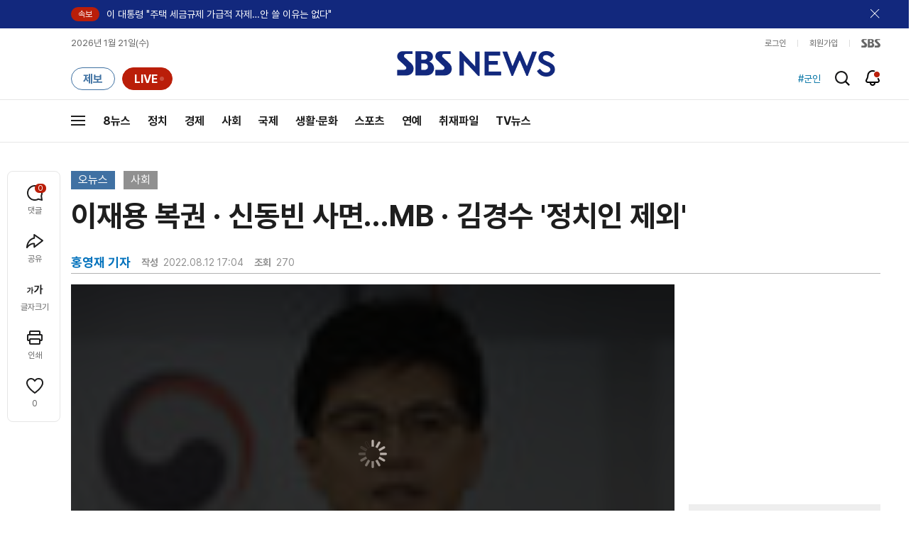

--- FILE ---
content_type: text/html;charset=UTF-8
request_url: https://news.sbs.co.kr/news/newsPlayerIframe.do?news_id=N1006858631&type=NEWS&plink=SBSNEWS&autoplay=Y&playmode=&NoAD=N&vodId=
body_size: 5988
content:
<!DOCTYPE html>
<html lang="ko">
<head>
	<meta charset="utf-8" />
	<meta http-equiv="X-UA-Compatible" content="IE=edge" />
	<title>이재용 복권 &middot; 신동빈 사면&hellip;MB &middot; 김경수 &#39;정치인 제외&#39; | SBS 뉴스 PLAYER</title>
	<meta name="viewport" content="width=device-width, initial-scale=1.0, maximum-scale=1.0, minimum-scale=1.0, user-scalable=no">
	<link rel="preload" type="text/css" href="/css/news_player.css" as="style" onload="this.onload=null;this.rel='stylesheet'">
	<meta name="keywords" content="SBS 뉴스, SBS, 에스비에스, 동영상, Video, Player">
	<meta name="description" content="윤석열 대통령이 광복절 특별사면을 단행했습니다. 이재용 삼성전자 부회장은 복권, 신동빈 롯데그룹 회장은 사면됐는데, 이명박 전 대통령, 또 김경수 전 경남지사 같은 정치인은 제외됐습니다.">
	<meta name="robots" content="noindex,indexifembedded">
	
	<link rel="shortcut icon" href="https://news.sbs.co.kr/favicon.ico" type="image/x-icon">
	<link rel="icon" href="https://news.sbs.co.kr/favicon_32x32.png" sizes="32x32"><link rel="icon" href="https://news.sbs.co.kr/favicon_48x48.png" sizes="48x48"><link rel="icon" href="https://news.sbs.co.kr/favicon_96x96.png" sizes="96x96"><link rel="icon" href="https://news.sbs.co.kr/favicon_144x144.png" sizes="144x144">	

	<link rel="preconnect" href="https://img.sbs.co.kr" crossorigin="anonymous">
	<link rel="preconnect" href="https://static.sbsdlab.co.kr" crossorigin="anonymous">
	<link rel="preconnect" href="https://api-gw.sbsdlab.co.kr" crossorigin="anonymous">


	<link rel="canonical" href="https://news.sbs.co.kr/news/newsPlayerIframe.do?news_id=N1006858631">
	
	<!-- facebook S -->
	<meta property="og:type" content="video">
	<meta property="og:site_name" content="SBS 뉴스">
	<meta property="og:title" content="이재용 복권 &middot; 신동빈 사면&hellip;MB &middot; 김경수 &#39;정치인 제외&#39;">
	<meta property="og:description" content="윤석열 대통령이 광복절 특별사면을 단행했습니다. 이재용 삼성전자 부회장은 복권, 신동빈 롯데그룹 회장은 사면됐는데, 이명박 전 대통령, 또 김경수 전 경남지사 같은 정치인은 제외됐습니다.">
	<meta property="og:site" content="https://news.sbs.co.kr/news/endPage.do?news_id=N1006858631">
	<meta property="og:url" content="https://news.sbs.co.kr/news/endPage.do?news_id=N1006858631">
	<meta property="og:image" content="https://img.sbs.co.kr/newimg/news/20220812/201691553_1280.jpg">
	<!-- facebook E -->
	
	<!-- twitter S -->
	<meta name="twitter:site" content="@SBS8NEWS">
	<meta name="twitter:creator" content="@SBS8NEWS">
	<meta name="twitter:url" content="https://news.sbs.co.kr/news/endPage.do?news_id=N1006858631">
	<meta name="twitter:image" content="https://img.sbs.co.kr/newimg/news/20220812/201691553_1280.jpg">
	<meta name="twitter:title" content='이재용 복권 &middot; 신동빈 사면&hellip;MB &middot; 김경수 &#39;정치인 제외&#39;'>
	<meta name="twitter:description" content="윤석열 대통령이 광복절 특별사면을 단행했습니다. 이재용 삼성전자 부회장은 복권, 신동빈 롯데그룹 회장은 사면됐는데, 이명박 전 대통령, 또 김경수 전 경남지사 같은 정치인은 제외됐습니다.">
	<!-- twitter E -->
	
	<link rel="preload" as="script" href="https://static.sbsdlab.co.kr/common/util/vue-2.5.13.min.js">
	<link rel="preload" as="script" href="https://static.sbsdlab.co.kr/common/axios/axios.min.js">
	<link rel="preload" as="script" href="/js/news-player/player.polyfill.js">
	<link rel="preload" as="image" href="https://img.sbs.co.kr/newimg/news/20220812/201691553_95.jpg"><link rel="preload" as="image" href="https://img.sbs.co.kr/newimg/news/20220812/201691553_700.jpg">
	
	
	<script type="application/ld+json">
	{
		"@context": "https://schema.org",
		"@type": "VideoObject",
		"@id": "https://news.sbs.co.kr/news/endPage.do?news_id=N1006858631#video",
		"name": "이재용 복권 · 신동빈 사면…MB · 김경수 '정치인 제외'",
		"description": "윤석열 대통령이 광복절 특별사면을 단행했습니다. 이재용 삼성전자 부회장은 복권, 신동빈 롯데그룹 회장은 사면됐는데, 이명박 전 대통령, 또 김경수 전 경남지사 같은 정치인은 제외됐습니다.",
 		"inLanguage": "ko-KR",
		"contentRating": "전체 이용가",
		"genre": "뉴스",
  		"mainEntityOfPage": {
    		"@id": "https://news.sbs.co.kr/news/endPage.do?news_id=N1006858631"
		},
		"isPartOf": {
    		"@type": "NewsArticle",
    		"@id": "https://news.sbs.co.kr/news/endPage.do?news_id=N1006858631"
		},
      	"potentialAction" : {
     	   "@type": "SeekToAction","target":"https://news.sbs.co.kr/news/endPage.do?news_id=N1006858631&t={seek_to_second_number}"
     	   ,"startOffset-input": "required name=seek_to_second_number"
     	 },
		"thumbnailUrl": [
			"https://img.sbs.co.kr/newimg/news/20220812/201691553.jpg",
			"https://img.sbs.co.kr/newimg/news/20220812/201691553_1280.jpg",
			"https://img.sbs.co.kr/newimg/news/20220812/201691553_700.jpg",
			"https://img.sbs.co.kr/newimg/news/20220812/201691553_500.jpg",
			"https://img.sbs.co.kr/newimg/news/20220812/201691553_16v9.jpg",
			"https://img.sbs.co.kr/newimg/news/20220812/201691553_1v1.jpg"
		],
		"uploadDate": "2022-08-12T17:04:00+09:00",
		"duration": "PT1M52S",
 		"playerType": "HTML5",
	
 		"bitrate": "6Mbps","videoFrameSize": "1920x1080","height": 1080,"width": 1920,
	
			"publisher": {
					"@type": "Organization",
			    	"name": "SBS 뉴스",
					"url": "https://news.sbs.co.kr/",
			    	"logo":{
			      		"@type": "ImageObject",
			      		"url": "https://img.sbs.co.kr/news/logo/ios-1024x1024.png",
			   		    "width": 1024,
			  			"height": 1024
			    	},
					"contactPoint": {
    					"@type": "ContactPoint","telephone" : "+82-2-1577-1003","contactType": "Customer service"
  					}
			  },

		"embedUrl": "https://news.sbs.co.kr/news/player.do?newsId=N1006858631",
				
		"interactionStatistic": [
			{
				"@type": "InteractionCounter",
				 "interactionType": { "@type": "WatchAction" },
				"userInteractionCount": 270
			}
		],

		"regionsAllowed":"AD,AE,AF,AG,AI,AL,AM,AO,AQ,AR,AS,AT,AU,AW,AX,AZ,BA,BB,BD,BE,BF,BG,BH,BI,BJ,BL,BM,BN,BO,BQ,BR,BS,BT,BV,BW,BY,BZ,CA,CC,CD,CF,CG,CH,CI,CK,CL,CM,CN,CO,CR,CU,CV,CW,CX,CY,CZ,DE,DJ,DK,DM,DO,DZ,EC,EE,EG,EH,ER,ES,ET,FI,FJ,FK,FM,FO,FR,GA,GB,GD,GE,GF,GG,GH,GI,GL,GM,GN,GP,GQ,GR,GS,GT,GU,GW,GY,HK,HM,HN,HR,HT,HU,ID,IE,IL,IM,IN,IO,IQ,IR,IS,IT,JE,JM,JO,JP,KE,KG,KH,KI,KM,KN,KP,KR,KW,KY,KZ,LA,LB,LC,LI,LK,LR,LS,LT,LU,LV,LY,MA,MC,MD,ME,MF,MG,MH,MK,ML,MM,MN,MO,MP,MQ,MR,MS,MT,MU,MV,MW,MX,MY,MZ,NA,NC,NE,NF,NG,NI,NL,NO,NP,NR,NU,NZ,OM,PA,PE,PF,PG,PH,PK,PL,PM,PN,PR,PS,PT,PW,PY,QA,RE,RO,RS,RU,RW,SA,SB,SC,SD,SE,SG,SH,SI,SJ,SK,SL,SM,SN,SO,SR,SS,ST,SV,SX,SY,SZ,TC,TD,TF,TG,TH,TJ,TK,TL,TM,TN,TO,TR,TT,TV,TW,TZ,UA,UG,UM,US,UY,UZ,VA,VC,VE,VG,VI,VN,VU,WF,WS,YE,YT,ZA,ZM,ZW"
	}
	</script>
	
</head>

<body oncontextmenu="return false;">
	<h1 style="display:none">이재용 복권 &middot; 신동빈 사면&hellip;MB &middot; 김경수 &#39;정치인 제외&#39;</h1>
	<h2 style="display:none">SBS 뉴스</h2>
	
		<div id="app"></div>
		
	
	

<style>
	#map { height: 100%;  position: relative; }
	
		video::-internal-media-controls-download-button {display:none;}video::-webkit-media-controls-enclosure {overflow:hidden;}
	
	.ec_spot_play_v2 { opacity: 0; }.bounce-fade { animation: bounce-fade .7s; }@keyframes bounce-fade {0% {transform: scale(1);opacity: .8;}100% {transform: scale(1.5);opacity: 0;}}
</style>

<script src="/js/news-player/player.polyfill.js"></script>

<script src="https://static.sbsdlab.co.kr/common/util/vue-2.5.13.min.js"></script>

<script src="https://static.sbsdlab.co.kr/common/axios/axios.min.js"></script>

<script src="https://static.sbsdlab.co.kr/common/util/jquery-3.7.1.min.js" ></script>

<script>
	// 해당 영상존재 기사 아이디 정의
	let cid = 'N1006858631';
	let options;
	let player;
	
	// 1단계 : player를 담은 함수
	function loadPlayer(){
		
		// 2단계 : 실제 player에 대한 정보 데이터 정의
		options= JSON.parse('{"SCHEMA_TITLE":"이재용 복권 · 신동빈 사면…MB · 김경수 \u0026#39;정치인 제외\u0026#39;","VOD_FILE":"aw2208c50002154871","NEWS_CATEGORY":"N1","adtid":"a4d2f5d74cb54765c815506c2408e0ba","VP9_720P":"aw2208c50002154906","NEWS_IMAGE":"http://img.sbs.co.kr/newimg/news/20220812/201691553.jpg","REPLAY_PRG_ID":"RO","definitionList":[{"DEFINITION":"AUDIO","CODEC":"MP3","MEDIA_URL":"https://voddown.sbs.co.kr/msbsnews2/newsmedia/aw/2208/aw2208c50002154901.mp3?token\u003deyJ0eXAiOiJKV1QiLCJhbGciOiJIUzI1NiJ9.eyJkdXJhdGlvbiI6LTEsInBhdGgiOiIvbXNic25ld3MyL25ld3NtZWRpYS9hdy8yMjA4L2F3MjIwOGM1MDAwMjE1NDkwMS5tcDMiLCJleHAiOjE3Njg5NjMwMDd9.mej0rrV54KsDm-GkCAnySyME3XFFk5Kb5yE7HPgFnxs","VOD_ID":"aw2208c50002154901"},{"DEFINITION":"360P","CODEC":"AVC","MEDIA_URL":"https://voddown.sbs.co.kr/msbsnews2/newsmedia/aw/2208/aw2208c50002154902.mp4?token\u003deyJ0eXAiOiJKV1QiLCJhbGciOiJIUzI1NiJ9.eyJkdXJhdGlvbiI6LTEsInBhdGgiOiIvbXNic25ld3MyL25ld3NtZWRpYS9hdy8yMjA4L2F3MjIwOGM1MDAwMjE1NDkwMi5tcDQiLCJleHAiOjE3Njg5NjMwMDd9.4OZj1WMhyC0-zsZYCKKuIayPf_rNPaJkMeTeTOrAhqo","VOD_ID":"aw2208c50002154902"},{"DEFINITION":"480P","CODEC":"AVC","MEDIA_URL":"https://voddown.sbs.co.kr/msbsnews2/newsmedia/aw/2208/aw2208c50002154903.mp4?token\u003deyJ0eXAiOiJKV1QiLCJhbGciOiJIUzI1NiJ9.eyJkdXJhdGlvbiI6LTEsInBhdGgiOiIvbXNic25ld3MyL25ld3NtZWRpYS9hdy8yMjA4L2F3MjIwOGM1MDAwMjE1NDkwMy5tcDQiLCJleHAiOjE3Njg5NjMwMDd9.OJhAF8IftQ8BcJGZA6k7Hhac8SxjVpBZ1G195PuWMg8","VOD_ID":"aw2208c50002154903"},{"DEFINITION":"720P","CODEC":"AVC","MEDIA_URL":"https://voddown.sbs.co.kr/msbsnews2/newsmedia/aw/2208/aw2208c50002154904.mp4?token\u003deyJ0eXAiOiJKV1QiLCJhbGciOiJIUzI1NiJ9.eyJkdXJhdGlvbiI6LTEsInBhdGgiOiIvbXNic25ld3MyL25ld3NtZWRpYS9hdy8yMjA4L2F3MjIwOGM1MDAwMjE1NDkwNC5tcDQiLCJleHAiOjE3Njg5NjMwMDd9.yJr9EJ7NR9Lq1B58CgLmC05sOBQtDnb7NgJ7UBvPymg","VOD_ID":"aw2208c50002154904"},{"DEFINITION":"1080P","CODEC":"AVC","MEDIA_URL":"https://voddown.sbs.co.kr/msbsnews2/newsmedia/aw/2208/aw2208c50002154871.mp4?token\u003deyJ0eXAiOiJKV1QiLCJhbGciOiJIUzI1NiJ9.eyJkdXJhdGlvbiI6LTEsInBhdGgiOiIvbXNic25ld3MyL25ld3NtZWRpYS9hdy8yMjA4L2F3MjIwOGM1MDAwMjE1NDg3MS5tcDQiLCJleHAiOjE3Njg5NjMwMDd9.wrDPHxmWMz6hA5ydB4DYct1D05bz5PIwoVmpRxYQT3c","VOD_ID":"aw2208c50002154871"}],"SHARE_URL":"https://news.sbs.co.kr/news/endPage.do?news_id\u003dN1006858631","currentSecond":"","cssClass":"pc","VOD_ID":"50002154871","SERVICE_NAME":"SBS 뉴스","reqtime":"20260121103647","HVC1_720P":"aw2208c50002154908","defaultVodExt":".mp4","autoplay":"Y","VIEW_CNT":270,"VOD_480P":"aw2208c50002154903","plink":"SBSNEWS","defaultVodId":"aw2208c50002154904","VOD_DURATION":"112","smrLogPlatform":"PCWEB","VOD_720P":"aw2208c50002154904","PLAYER_IMG_300":"//img.sbs.co.kr/newimg/news/20220812/201691553_300.jpg","VOD_1080P":"aw2208c50002154871","PLAYER_IMG_500":"//img.sbs.co.kr/newimg/news/20220812/201691553_500.jpg","PLAYER_IMG_700":"//img.sbs.co.kr/newimg/news/20220812/201691553_700.jpg","PLAYER_IMG_1v1":"//img.sbs.co.kr/newimg/news/20220812/201691553_1v1.jpg","playerMode":"DEFAULT","PLAYER_IMG_141":"//img.sbs.co.kr/newimg/news/20220812/201691553_141.jpg","PLAYER_IMG_16v9":"//img.sbs.co.kr/newimg/news/20220812/201691553_16v9.jpg","platform":"PC","ALTERNATE_URL":"https://mnews.sbs.co.kr/news/endPage.do?newsId\u003dN1006858631","isDomesticYn":"N","NEWS_ID":"N1006858631","PLAYER_IMAGE":"//img.sbs.co.kr/newimg/news/20220812/201691553_700.jpg","AOD":"aw2208c50002154901","browserKey":"4be0e1ce9c31484ccf4504621dfc7c00","SCHEMA_DATE":"2022-08-12T17:04:00+09:00","VOD_360P":"aw2208c50002154902","hasAD":"Y","SCHEMA_DURATION":"PT1M52S","VOD_BLOCK":"N","defaultVodDefinition":"720P","TWITTER_ID":"SBS8NEWS","REPLAYSVRDATE":"20220812","SCHEMA_CONTENT":"윤석열 대통령이 광복절 특별사면을 단행했습니다. 이재용 삼성전자 부회장은 복권, 신동빈 롯데그룹 회장은 사면됐는데, 이명박 전 대통령, 또 김경수 전 경남지사 같은 정치인은 제외됐습니다.","NEWS_SECTION":"03","PLAYER_IMG_95":"//img.sbs.co.kr/newimg/news/20220812/201691553_95.jpg","jumpingList":[{"TIME":"20","THUMBNAIL":"https://img.sbsnews.co.kr/thumb/SBSNEWS/2208/aw2208c50002154871_20_320x180.jpg"},{"TIME":"38","THUMBNAIL":"https://img.sbsnews.co.kr/thumb/SBSNEWS/2208/aw2208c50002154871_38_320x180.jpg"},{"TIME":"57","THUMBNAIL":"https://img.sbsnews.co.kr/thumb/SBSNEWS/2208/aw2208c50002154871_57_320x180.jpg"},{"TIME":"76","THUMBNAIL":"https://img.sbsnews.co.kr/thumb/SBSNEWS/2208/aw2208c50002154871_76_320x180.jpg"},{"TIME":"94","THUMBNAIL":"https://img.sbsnews.co.kr/thumb/SBSNEWS/2208/aw2208c50002154871_94_320x180.jpg"}],"LEAD_SUMMERY":"윤석열 대통령이 광복절 특별사면을 단행했습니다. 이재용 삼성전자 부회장은 복권, 신동빈 롯데그룹 회장은 사면됐는데, 이명박 전 대통령, 또 김경수 전 경남지사 같은 정치인은 제외됐습니다.","vodId":"","AMPHTML_URL":"https://news.sbs.co.kr/amp/news.amp?news_id\u003dN1006858631","userIp":"18.222.192.92","TITLE":"이재용 복권 · 신동빈 사면…MB · 김경수 \u0026#39;정치인 제외\u0026#39;","cooper":"","VOD_EXT":"mp4","PLAYER_IMG_1280":"//img.sbs.co.kr/newimg/news/20220812/201691553_1280.jpg"}') || {};
		
		// 3단계 : newsPlayer 정의
		player = newsPlayer('#app', options);
	
		debounce(() => {
			$(".ec_spot_img").each(function() {	
				let dataSrcset = $(this).attr("data-srcset");	
				if (dataSrcset !== null) {	
					$(this).attr("srcset", dataSrcset);	
				}
			});
		}, 500)();
		
		debounce(() => {
			
			if ('mediaSession' in navigator) {
				navigator.mediaSession.metadata = new MediaMetadata({
					title: htmlDecode(options.TITLE),
					artist: 'SBS 뉴스',
					album: 'SBS 뉴스',
					artwork: [
						{ src: options.PLAYER_IMG_1v1, sizes: '640x640', type: 'image/jpeg' },
						{ src: options.PLAYER_IMG_16v9, sizes: '640x360', type: 'image/jpeg' },
						{ src: options.PLAYER_IMG_1280, sizes: '1280x720', type: 'image/jpeg' }
					]
				});
	
				navigator.mediaSession.setActionHandler('play', function() {
				  $('.videoplayer')[0].play(); // jQuery로 video 요소 선택 및 재생
				});
	
				navigator.mediaSession.setActionHandler('pause', function() {
				  $('.videoplayer')[0].pause(); // jQuery로 video 요소 선택 및 일시 정지
				});
	
				navigator.mediaSession.setActionHandler('seekbackward', function() {
				  $('.videoplayer')[0].currentTime -= 10; // jQuery로 video 요소 선택 및 10초 뒤로 감기
				});
	
				navigator.mediaSession.setActionHandler('seekforward', function() {
				  $('.videoplayer')[0].currentTime += 10; // jQuery로 video 요소 선택 및 10초 앞으로 감기
				});
				
				navigator.mediaSession.setActionHandler('previoustrack', function() {
					// 이전 트랙 로직
				});
				navigator.mediaSession.setActionHandler('nexttrack', function() {
					// 다음 트랙 로직
				});
			}
			
			setPIPPlayingVideo();
			
		}, 500)();
		
		debounce(() => {
			$(".recommand_img").each(function() {
				const dataSrc2 = $(this).attr("data-src");
				if (dataSrc2) {
					$(this).attr("src", dataSrc2);
				}
			});
			$(".jump_img").each(function() {
				const dataSrc1 = $(this).attr("data-src");
				if (dataSrc1) {
					$(this).attr("src", dataSrc1);
				}
			});
		}, 3000)();
	};
	
	function setPIPPlayingVideo(){
		$(document).on('visibilitychange', function() {
			// 2025.01.20.김요한.수정 - 코드 개선
			if (document.visibilityState === 'hidden' && document.pictureInPictureElement) {
				// 페이지가 백그라운드로 이동했고 PIP 모드가 활성화된 경우
				// 필요하다면 추가적인 작업 수행 (예: PIP 모드 상태 저장)
				console.log("페이지 백그라운드, PIP 유지");
			} else if (document.visibilityState === 'visible' && document.pictureInPictureElement) {
				// 페이지가 다시 포그라운드로 전환되었고 PIP 모드가 활성화된 경우, PIP 모드 종료
				try {
					document.exitPictureInPicture().then(() => {
						console.log("Exited Picture-in-Picture mode");
						pipEnabled = false; // PIP 모드 비활성화
					}).catch(error => {
						console.error("Error exiting Picture-in-Picture mode:", error);
					});
				} catch (error) {
					console.error("Failed to exit Picture-in-Picture mode:", error);
				}
			}
		});
	}
	
	function htmlDecode(input) {
		const doc = new DOMParser().parseFromString(input, "text/html");
		return doc.documentElement.textContent;
	}
	
	//디바운스 함수 정의: 주어진 시간 이후에 함수 실행 [일정 시간 경과 전 이벤트 발생 타이머 초기화 : 남은 시간 늘어남]
	function debounce(func, delay) {
		let timerId;
		return function(...args) {
			clearTimeout(timerId);
			timerId = setTimeout(() => func.apply(this, args), delay);
		};
	}
</script>


<script src="/js/news-player/player.lib.js"></script>
<script src="/js/news-player/player.service.js"></script>
<script src="/js/news-player/player.store.js"></script> 
<script src="/js/news-player/player.component.js"></script>
<script src="/js/news-player/player.integratedAd.js"></script>

<script src="/js/news-player/player.adInfoUrlList.js"></script>
<script asnyc src="/js/news-player/player.app.js" onload="setTimeout(()=>{loadPlayer();},200)"></script>


<script>
	window.dataLayer = window.dataLayer || [];
	function gtag(){dataLayer.push(arguments);}
	function gconfigload(){
		try{
			if (["googlebot", "yeti", "lighthouse","moto g power"].some(agent => navigator.userAgent.toLowerCase().includes(agent))) {
			    return;
			}
		}catch(e){}
		
		const gascript = document.createElement('script');
		gascript.src = "https://www.googletagmanager.com/gtag/js?id=G-NLL4YBNFGD";
		gascript.async = true;
		gascript.onload = function() {setTimeout(()=>{gaload()},10);};
		document.head.appendChild(gascript);
	}
	
	function gaload(){
		var [_, __, gconf={}] = gtagConfig('G-NLL4YBNFGD');
		gtag('js', new Date());gtag('config', 'G-NLL4YBNFGD',{
			'custom_map': {
			
			'dimension4':'NewsPlayer'
			
			},
			...gconf
		});	
	}
</script><script async defer src="https://static.sbsdlab.co.kr/common/gtag/gtag-news-config.js" onload="setTimeout(()=>{gconfigload()},100);"></script>
</body>
</html>

--- FILE ---
content_type: text/html; charset=utf-8
request_url: https://www.google.com/recaptcha/api2/aframe
body_size: 267
content:
<!DOCTYPE HTML><html><head><meta http-equiv="content-type" content="text/html; charset=UTF-8"></head><body><script nonce="YdpNu2d4Nb0M8DjJzh7CGg">/** Anti-fraud and anti-abuse applications only. See google.com/recaptcha */ try{var clients={'sodar':'https://pagead2.googlesyndication.com/pagead/sodar?'};window.addEventListener("message",function(a){try{if(a.source===window.parent){var b=JSON.parse(a.data);var c=clients[b['id']];if(c){var d=document.createElement('img');d.src=c+b['params']+'&rc='+(localStorage.getItem("rc::a")?sessionStorage.getItem("rc::b"):"");window.document.body.appendChild(d);sessionStorage.setItem("rc::e",parseInt(sessionStorage.getItem("rc::e")||0)+1);localStorage.setItem("rc::h",'1768959411120');}}}catch(b){}});window.parent.postMessage("_grecaptcha_ready", "*");}catch(b){}</script></body></html>

--- FILE ---
content_type: text/plain;charset=utf-8
request_url: https://api-gw.sbsdlab.co.kr/v1/news_front_api/recommandvideo/?newsId=N1006858631
body_size: 2195
content:
{"list":[{"thumb":{"small":"//img.sbs.co.kr/newimg/news/20260120/202148660_300.jpg","large":"//img.sbs.co.kr/newimg/news/20260120/202148660_1280.jpg","origin":"//img.sbs.co.kr/newimg/news/20260120/202148660_300.jpg","medium":"//img.sbs.co.kr/newimg/news/20260120/202148660_500.jpg"},"resource":{"mediaurl":""},"section":"90","program":{"corporator":"SBS","programtitle":"","programid":""},"playtime":"","synopsis":"","mediaid":"N1008410285","title":"뒤에서 나타나 \u0027덥석\u0027…\"피해자 속출\" 포착된 범행","regdatetime":"2026-01-20 07:57:52","content":{"contentid":"","contenttitle":"","contentnumber":0,"cornerid":""},"broaddate":"","searchkeyword":[],"viewcount":17990,"_id":"","channelid":"S01","sectionname":"뉴스","hashtag":[]},{"thumb":{"small":"//img.sbs.co.kr/newimg/news/20260119/202148273_300.jpg","large":"//img.sbs.co.kr/newimg/news/20260119/202148273_1280.jpg","origin":"//img.sbs.co.kr/newimg/news/20260119/202148273_300.jpg","medium":"//img.sbs.co.kr/newimg/news/20260119/202148273_500.jpg"},"resource":{"mediaurl":""},"section":"90","program":{"corporator":"SBS","programtitle":"","programid":""},"playtime":"","synopsis":"","mediaid":"N1008408831","title":"아파트 외벽 쩍, 땅은 점점 푹…\"더는 못 살겠다\"","regdatetime":"2026-01-19 07:38:55","content":{"contentid":"","contenttitle":"","contentnumber":0,"cornerid":""},"broaddate":"","searchkeyword":[],"viewcount":15868,"_id":"","channelid":"S01","sectionname":"뉴스","hashtag":[]},{"thumb":{"small":"//img.sbs.co.kr/newimg/news/20260120/202148659_300.jpg","large":"//img.sbs.co.kr/newimg/news/20260120/202148659_1280.jpg","origin":"//img.sbs.co.kr/newimg/news/20260120/202148659_300.jpg","medium":"//img.sbs.co.kr/newimg/news/20260120/202148659_500.jpg"},"resource":{"mediaurl":""},"section":"90","program":{"corporator":"SBS","programtitle":"","programid":""},"playtime":"","synopsis":"","mediaid":"N1008410284","title":"\"못 버텨\" 줄줄이 폐업하는데…외국서는 인기폭발?","regdatetime":"2026-01-20 07:50:46","content":{"contentid":"","contenttitle":"","contentnumber":0,"cornerid":""},"broaddate":"","searchkeyword":[],"viewcount":14223,"_id":"","channelid":"S01","sectionname":"뉴스","hashtag":[]},{"thumb":{"small":"//img.sbs.co.kr/newimg/news/20260120/202148676_300.jpg","large":"//img.sbs.co.kr/newimg/news/20260120/202148676_1280.jpg","origin":"//img.sbs.co.kr/newimg/news/20260120/202148676_300.jpg","medium":"//img.sbs.co.kr/newimg/news/20260120/202148676_500.jpg"},"resource":{"mediaurl":""},"section":"90","program":{"corporator":"SBS","programtitle":"","programid":""},"playtime":"","synopsis":"","mediaid":"N1008410311","title":"\"용서해주길\" 예능도 줄줄이 취소…임성근 셰프 결국","regdatetime":"2026-01-20 08:23:18","content":{"contentid":"","contenttitle":"","contentnumber":0,"cornerid":""},"broaddate":"","searchkeyword":[],"viewcount":26995,"_id":"","channelid":"S01","sectionname":"뉴스","hashtag":[]},{"thumb":{"small":"//img.sbs.co.kr/newimg/news/20260120/202148902_300.jpg","large":"//img.sbs.co.kr/newimg/news/20260120/202148902_1280.jpg","origin":"//img.sbs.co.kr/newimg/news/20260120/202148902_300.jpg","medium":"//img.sbs.co.kr/newimg/news/20260120/202148902_500.jpg"},"resource":{"mediaurl":""},"section":"90","program":{"corporator":"SBS","programtitle":"","programid":""},"playtime":"","synopsis":"","mediaid":"N1008411625","title":"[단독] \"\u0027김경 1억\u0027 전세금으로 썼다…강선우, 고마워해\"","regdatetime":"2026-01-20 20:00:33","content":{"contentid":"","contenttitle":"","contentnumber":0,"cornerid":""},"broaddate":"","searchkeyword":[],"viewcount":15901,"_id":"","channelid":"S01","sectionname":"뉴스","hashtag":[]},{"thumb":{"small":"//img.sbs.co.kr/newimg/news/20260120/202148905_300.jpg","large":"//img.sbs.co.kr/newimg/news/20260120/202148905_1280.jpg","origin":"//img.sbs.co.kr/newimg/news/20260120/202148905_300.jpg","medium":"//img.sbs.co.kr/newimg/news/20260120/202148905_500.jpg"},"resource":{"mediaurl":""},"section":"90","program":{"corporator":"SBS","programtitle":"","programid":""},"playtime":"","synopsis":"","mediaid":"N1008411626","title":"[단독] \"하얏트호텔서 전달했다\"…\"어휴, 뭘 이런 걸 다\"","regdatetime":"2026-01-20 20:03:36","content":{"contentid":"","contenttitle":"","contentnumber":0,"cornerid":""},"broaddate":"","searchkeyword":[],"viewcount":14412,"_id":"","channelid":"S01","sectionname":"뉴스","hashtag":[]},{"thumb":{"small":"//img.sbs.co.kr/newimg/news/20260119/202148452_300.jpg","large":"//img.sbs.co.kr/newimg/news/20260119/202148452_1280.jpg","origin":"//img.sbs.co.kr/newimg/news/20260119/202148452_300.jpg","medium":"//img.sbs.co.kr/newimg/news/20260119/202148452_500.jpg"},"resource":{"mediaurl":""},"section":"90","program":{"corporator":"SBS","programtitle":"","programid":""},"playtime":"","synopsis":"","mediaid":"N1008409788","title":"[단독] \"전 여친 고막 파열에 코뼈 골절\"…\u0027무차별 폭행\u0027 특전사, 징역 15년 구형 (자막뉴스)","regdatetime":"2026-01-19 16:10:31","content":{"contentid":"","contenttitle":"","contentnumber":0,"cornerid":""},"broaddate":"","searchkeyword":[],"viewcount":14293,"_id":"","channelid":"S01","sectionname":"뉴스","hashtag":[]},{"thumb":{"small":"//img.sbs.co.kr/newimg/news/20260118/202148190_300.jpg","large":"//img.sbs.co.kr/newimg/news/20260118/202148190_1280.jpg","origin":"//img.sbs.co.kr/newimg/news/20260118/202148190_300.jpg","medium":"//img.sbs.co.kr/newimg/news/20260118/202148190_500.jpg"},"resource":{"mediaurl":""},"section":"90","program":{"corporator":"SBS","programtitle":"","programid":""},"playtime":"","synopsis":"","mediaid":"N1008408736","title":"[단독] \"아킬레스건 반 잘라 이식\"…일당 돌연 \u0027불송치\u0027 왜","regdatetime":"2026-01-18 20:16:18","content":{"contentid":"","contenttitle":"","contentnumber":0,"cornerid":""},"broaddate":"","searchkeyword":[],"viewcount":13433,"_id":"","channelid":"S01","sectionname":"뉴스","hashtag":[]},{"thumb":{"small":"//img.sbs.co.kr/newimg/news/20260119/202148560_300.jpg","large":"//img.sbs.co.kr/newimg/news/20260119/202148560_1280.jpg","origin":"//img.sbs.co.kr/newimg/news/20260119/202148560_300.jpg","medium":"//img.sbs.co.kr/newimg/news/20260119/202148560_500.jpg"},"resource":{"mediaurl":""},"section":"90","program":{"corporator":"SBS","programtitle":"","programid":""},"playtime":"","synopsis":"","mediaid":"N1008410145","title":"맞은편 달리던 SUV 날벼락…바퀴 \u0027덜덜덜\u0027 불꽃 튀더니","regdatetime":"2026-01-19 20:44:32","content":{"contentid":"","contenttitle":"","contentnumber":0,"cornerid":""},"broaddate":"","searchkeyword":[],"viewcount":11279,"_id":"","channelid":"S01","sectionname":"뉴스","hashtag":[]},{"thumb":{"small":"//img.sbs.co.kr/newimg/news/20260118/202148204_300.jpg","large":"//img.sbs.co.kr/newimg/news/20260118/202148204_1280.jpg","origin":"//img.sbs.co.kr/newimg/news/20260118/202148204_300.jpg","medium":"//img.sbs.co.kr/newimg/news/20260118/202148204_500.jpg"},"resource":{"mediaurl":""},"section":"90","program":{"corporator":"SBS","programtitle":"","programid":""},"playtime":"","synopsis":"","mediaid":"N1008408735","title":"\"악\" 어둠 속 울려퍼진 비명…숨졌는데도 유유히, 결국","regdatetime":"2026-01-18 20:13:30","content":{"contentid":"","contenttitle":"","contentnumber":0,"cornerid":""},"broaddate":"","searchkeyword":[],"viewcount":10542,"_id":"","channelid":"S01","sectionname":"뉴스","hashtag":[]},{"thumb":{"small":"//img.sbs.co.kr/newimg/news/20260119/202148259_300.jpg","large":"//img.sbs.co.kr/newimg/news/20260119/202148259_1280.jpg","origin":"//img.sbs.co.kr/newimg/news/20260119/202148259_300.jpg","medium":"//img.sbs.co.kr/newimg/news/20260119/202148259_500.jpg"},"resource":{"mediaurl":""},"section":"90","program":{"corporator":"SBS","programtitle":"","programid":""},"playtime":"","synopsis":"","mediaid":"N1008408828","title":"\"중국인 경찰 채용?\" SNS 사진에 \u0027깜짝\u0027…알고 보니","regdatetime":"2026-01-19 07:22:17","content":{"contentid":"","contenttitle":"","contentnumber":0,"cornerid":""},"broaddate":"","searchkeyword":[],"viewcount":10047,"_id":"","channelid":"S01","sectionname":"뉴스","hashtag":[]},{"thumb":{"small":"//img.sbs.co.kr/newimg/news/20260119/202148552_300.jpg","large":"//img.sbs.co.kr/newimg/news/20260119/202148552_1280.jpg","origin":"//img.sbs.co.kr/newimg/news/20260119/202148552_300.jpg","medium":"//img.sbs.co.kr/newimg/news/20260119/202148552_500.jpg"},"resource":{"mediaurl":""},"section":"90","program":{"corporator":"SBS","programtitle":"","programid":""},"playtime":"","synopsis":"","mediaid":"N1008410143","title":"\u0027금지 성분 검출\u0027 알고도 버젓이…\"30만 개나 더 팔렸다\"","regdatetime":"2026-01-19 20:36:04","content":{"contentid":"","contenttitle":"","contentnumber":0,"cornerid":""},"broaddate":"","searchkeyword":[],"viewcount":9756,"_id":"","channelid":"S01","sectionname":"뉴스","hashtag":[]},{"thumb":{"small":"//img.sbs.co.kr/newimg/news/20260120/202148908_300.jpg","large":"//img.sbs.co.kr/newimg/news/20260120/202148908_1280.jpg","origin":"//img.sbs.co.kr/newimg/news/20260120/202148908_300.jpg","medium":"//img.sbs.co.kr/newimg/news/20260120/202148908_500.jpg"},"resource":{"mediaurl":""},"section":"90","program":{"corporator":"SBS","programtitle":"","programid":""},"playtime":"","synopsis":"","mediaid":"N1008411628","title":"[단독] \"\u00271억\u0027 선거 후 가을에 반환\"…\"이래야 편하게 봐\"","regdatetime":"2026-01-20 20:07:49","content":{"contentid":"","contenttitle":"","contentnumber":0,"cornerid":""},"broaddate":"","searchkeyword":[],"viewcount":9165,"_id":"","channelid":"S01","sectionname":"뉴스","hashtag":[]},{"thumb":{"small":"//img.sbs.co.kr/newimg/news/20260119/202148539_300.jpg","large":"//img.sbs.co.kr/newimg/news/20260119/202148539_1280.jpg","origin":"//img.sbs.co.kr/newimg/news/20260119/202148539_300.jpg","medium":"//img.sbs.co.kr/newimg/news/20260119/202148539_500.jpg"},"resource":{"mediaurl":""},"section":"90","program":{"corporator":"SBS","programtitle":"","programid":""},"playtime":"","synopsis":"","mediaid":"N1008410137","title":"\u0027영하 30도\u0027 냉동실에 갇힌 한반도…앞으로 더 추워진다","regdatetime":"2026-01-19 20:22:30","content":{"contentid":"","contenttitle":"","contentnumber":0,"cornerid":""},"broaddate":"","searchkeyword":[],"viewcount":4934,"_id":"","channelid":"S01","sectionname":"뉴스","hashtag":[]},{"thumb":{"small":"//img.sbs.co.kr/newimg/news/20260121/202149050_300.jpg","large":"//img.sbs.co.kr/newimg/news/20260121/202149050_1280.jpg","origin":"//img.sbs.co.kr/newimg/news/20260121/202149050_300.jpg","medium":"//img.sbs.co.kr/newimg/news/20260121/202149050_500.jpg"},"resource":{"mediaurl":""},"section":"90","program":{"corporator":"SBS","programtitle":"","programid":""},"playtime":"","synopsis":"","mediaid":"N1008411787","title":"\"전 세계서 가장 위험\" 전화에 마비…\u0027설악산 다리\u0027 알고 보니","regdatetime":"2026-01-21 07:29:21","content":{"contentid":"","contenttitle":"","contentnumber":0,"cornerid":""},"broaddate":"","searchkeyword":[],"viewcount":4668,"_id":"","channelid":"S01","sectionname":"뉴스","hashtag":[]},{"thumb":{"small":"//img.sbs.co.kr/newimg/news/20260118/202148206_300.jpg","large":"//img.sbs.co.kr/newimg/news/20260118/202148206_1280.jpg","origin":"//img.sbs.co.kr/newimg/news/20260118/202148206_300.jpg","medium":"//img.sbs.co.kr/newimg/news/20260118/202148206_500.jpg"},"resource":{"mediaurl":""},"section":"90","program":{"corporator":"SBS","programtitle":"","programid":""},"playtime":"","synopsis":"","mediaid":"N1008408742","title":"\u002754년 만\u0027 다시 달 간다…\"진짜?\" 한국 주목한 이유","regdatetime":"2026-01-18 20:27:46","content":{"contentid":"","contenttitle":"","contentnumber":0,"cornerid":""},"broaddate":"","searchkeyword":[],"viewcount":3485,"_id":"","channelid":"S01","sectionname":"뉴스","hashtag":[]},{"thumb":{"small":"//img.sbs.co.kr/newimg/news/20260119/202148564_300.jpg","large":"//img.sbs.co.kr/newimg/news/20260119/202148564_1280.jpg","origin":"//img.sbs.co.kr/newimg/news/20260119/202148564_300.jpg","medium":"//img.sbs.co.kr/newimg/news/20260119/202148564_500.jpg"},"resource":{"mediaurl":""},"section":"90","program":{"corporator":"SBS","programtitle":"","programid":""},"playtime":"","synopsis":"","mediaid":"N1008410147","title":"\"언론사 설립\"…\"무인기 내가 날렸다\" 수상한 업체 정체","regdatetime":"2026-01-19 20:51:18","content":{"contentid":"","contenttitle":"","contentnumber":0,"cornerid":""},"broaddate":"","searchkeyword":[],"viewcount":3376,"_id":"","channelid":"S01","sectionname":"뉴스","hashtag":[]},{"thumb":{"small":"//img.sbs.co.kr/newimg/news/20260119/202148448_300.jpg","large":"//img.sbs.co.kr/newimg/news/20260119/202148448_1280.jpg","origin":"//img.sbs.co.kr/newimg/news/20260119/202148448_300.jpg","medium":"//img.sbs.co.kr/newimg/news/20260119/202148448_500.jpg"},"resource":{"mediaurl":""},"section":"90","program":{"corporator":"SBS","programtitle":"","programid":""},"playtime":"","synopsis":"","mediaid":"N1008409729","title":"완패해도 \"끝까지 간다\"…\u0027역바이럴 소송\u0027 역공 노리는 민희진","regdatetime":"2026-01-19 15:55:10","content":{"contentid":"","contenttitle":"","contentnumber":0,"cornerid":""},"broaddate":"","searchkeyword":[],"viewcount":3296,"_id":"","channelid":"S01","sectionname":"뉴스","hashtag":[]},{"thumb":{"small":"//img.sbs.co.kr/newimg/news/20260119/202148536_300.jpg","large":"//img.sbs.co.kr/newimg/news/20260119/202148536_1280.jpg","origin":"//img.sbs.co.kr/newimg/news/20260119/202148536_300.jpg","medium":"//img.sbs.co.kr/newimg/news/20260119/202148536_500.jpg"},"resource":{"mediaurl":""},"section":"90","program":{"corporator":"SBS","programtitle":"","programid":""},"playtime":"","synopsis":"","mediaid":"N1008410135","title":"\"\u0027가족 운영 회사\u0027 수백억 특혜 의혹\"…서울시, 감사 착수","regdatetime":"2026-01-19 20:17:02","content":{"contentid":"","contenttitle":"","contentnumber":0,"cornerid":""},"broaddate":"","searchkeyword":[],"viewcount":2639,"_id":"","channelid":"S01","sectionname":"뉴스","hashtag":[]},{"thumb":{"small":"//img.sbs.co.kr/newimg/news/20260121/202149035_300.jpg","large":"//img.sbs.co.kr/newimg/news/20260121/202149035_1280.jpg","origin":"//img.sbs.co.kr/newimg/news/20260121/202149035_300.jpg","medium":"//img.sbs.co.kr/newimg/news/20260121/202149035_500.jpg"},"resource":{"mediaurl":""},"section":"90","program":{"corporator":"SBS","programtitle":"","programid":""},"playtime":"","synopsis":"","mediaid":"N1008411800","title":"\u0027200만 원\u0027 캐리어 파손됐는데…\"2만 원 보상\" 시끌","regdatetime":"2026-01-21 07:44:09","content":{"contentid":"","contenttitle":"","contentnumber":0,"cornerid":""},"broaddate":"","searchkeyword":[],"viewcount":12508,"_id":"","channelid":"S01","sectionname":"뉴스","hashtag":[]},{"thumb":{"small":"//img.sbs.co.kr/newimg/news/20260119/202148562_300.jpg","large":"//img.sbs.co.kr/newimg/news/20260119/202148562_1280.jpg","origin":"//img.sbs.co.kr/newimg/news/20260119/202148562_300.jpg","medium":"//img.sbs.co.kr/newimg/news/20260119/202148562_500.jpg"},"resource":{"mediaurl":""},"section":"90","program":{"corporator":"SBS","programtitle":"","programid":""},"playtime":"","synopsis":"","mediaid":"N1008410146","title":"대법 판결에 문 닫았는데…\"배드파더스 신상 공개해 달라\" 바글바글","regdatetime":"2026-01-19 20:47:18","content":{"contentid":"","contenttitle":"","contentnumber":0,"cornerid":""},"broaddate":"","searchkeyword":[],"viewcount":2374,"_id":"","channelid":"S01","sectionname":"뉴스","hashtag":[]}]}